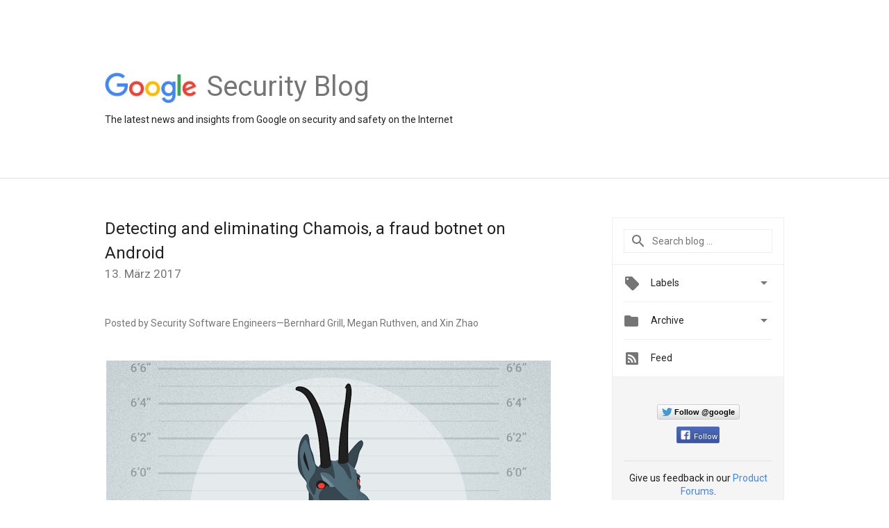

--- FILE ---
content_type: text/html; charset=utf-8
request_url: https://accounts.google.com/o/oauth2/postmessageRelay?parent=https%3A%2F%2Fsecurity.googleblog.com&jsh=m%3B%2F_%2Fscs%2Fabc-static%2F_%2Fjs%2Fk%3Dgapi.lb.en.W5qDlPExdtA.O%2Fd%3D1%2Frs%3DAHpOoo8JInlRP_yLzwScb00AozrrUS6gJg%2Fm%3D__features__
body_size: 159
content:
<!DOCTYPE html><html><head><title></title><meta http-equiv="content-type" content="text/html; charset=utf-8"><meta http-equiv="X-UA-Compatible" content="IE=edge"><meta name="viewport" content="width=device-width, initial-scale=1, minimum-scale=1, maximum-scale=1, user-scalable=0"><script src='https://ssl.gstatic.com/accounts/o/2580342461-postmessagerelay.js' nonce="VtHIaURm8PpigSnXQzciDA"></script></head><body><script type="text/javascript" src="https://apis.google.com/js/rpc:shindig_random.js?onload=init" nonce="VtHIaURm8PpigSnXQzciDA"></script></body></html>